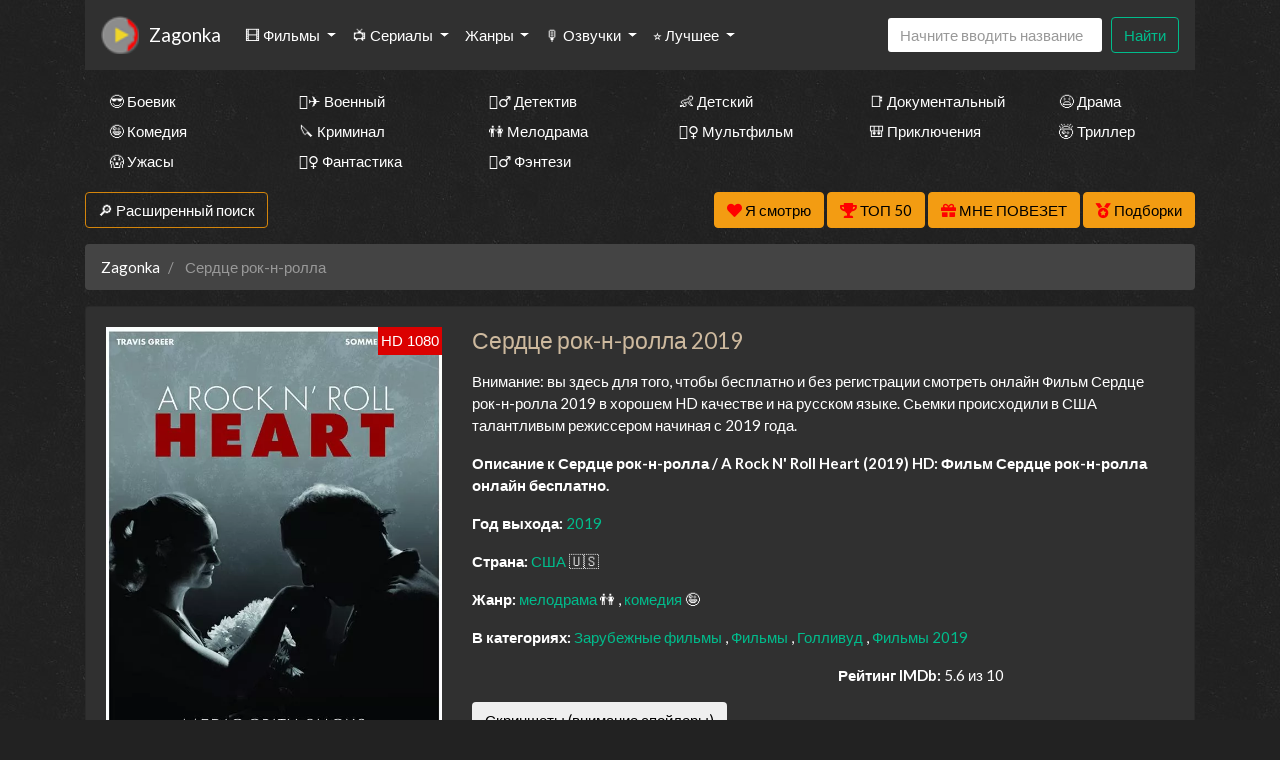

--- FILE ---
content_type: text/css
request_url: https://nu5.zagonka-tv.com/types/cinema/template/templates/seasongo/css/style.css?183
body_size: 2826
content:
.movie-update {
	padding: 5px 10px;
	margin: 5px;
	border: 1px solid #444;
}
.updates .episodes {
	color: #777;
	font-size: 12px;
}

.updates .no-updates {
	margin-left: 15px;
}

.cinema-img a img {
	/*height: 350px;
	width: auto;*/
	width: 100%;
	height: auto;
}

.pagination li a,.pagination li a:hover {
	color: #333;
}
.pagination .active a, .pagination .active a:hover {
	background-color: #aaa;
	border-color: #aaa;
}

.movie {
	border-radius: 5px;
	box-shadow: 4px 4px 6px 0 rgba(0, 0, 0, 0.54);
	/* background-color: #ccc; */
}

.movie h3 {
	font-size: 0.8em;
}
.movie a {
	font-size: 15px;
	/*color: #fff;*/
	color: #000;
	text-decoration: none;
	font-size: 15px;
}

.movie .title {
	/*padding: 5px;*/
	/*padding-left: 10px;*/
}
.movie .year {
	/*padding-top: 5px;*/
	/*padding-right: 10px;*/
	font-size: 0.7em;
}

.movie:hover {
	opacity: 0.9;
}

.nothing-found {
	margin-left: 30px;
}

.footer {
	text-align: center;
	padding: 20px;
	color: #666;
}

.movie-tags {
	display: inline;
	margin: 0;
	padding: 0;
}

.movie-tags li {
	display: inline;
}

.movie-tags li:after {
	content: ', ';
}

.movie-tags li:last-child:after {
	content: '';
}

/*.movie .over-image {
	background-color: #000;
	position: relative;
	margin-top: -63px;
	color: #fff;
	opacity: 0.75;
	height: 63px;
	overflow: hidden;
}*/

.movie .over-image {
	/*background-color: #fff;*/
	position: relative;
	/*margin-top: -47px;*/
	/*color: #000;*/
	color: #fff;
	/*opacity: 0.75;*/
	/*height: 47px;
	overflow: hidden;*/
	/* border-radius: 2px; */
	font-weight: bold;
}

.movie .over-image a {
	color: #fff;
}

.movie-info {

}

.search-helper-list {
	font-size: 14px; 
}

.search-helper-list li {
	padding: 5px 10px;
}

.cinema-img {
	text-align: center;
	max-height: 500px;
	overflow: hidden;
	/*height: 362px;*/
}

@media (max-width: 575px) {
	.page-item-digit {
		display: none;
	}
	
	.movie .over-image {
		/*margin-top: -46px;*/
		/*height: 46px;*/
		font-size: 12px;
		/*padding-bottom: 10px;*/
		/*overflow: visible;*/
	}
	.movie h3 {
		font-size: 12px;
	}

	/*.movie .over-image .col-7 {
		padding-left: 10px;
		padding-right: 2px;
	}

	.movie .over-image .col-5 {
		padding-left: 2px;
		padding-right: 10px;
	}*/
}

.index-last-update .collapse, .module .collapsing {
  height: 12rem;  /* [NUM_OF_LINES] x [LINE_HEIGHT] */
}

.index-last-update .collapse {
  position: relative;  /* For ...'s content absolute positioning */
  display: block;
  overflow: hidden;
  -webkit-mask-image: -webkit-gradient(linear, left top, 
    left bottom, from(rgba(0,0,0,1)), to(rgba(0,0,0,0.2)));
}

.index-last-update .collapse:before {
  /*content: ' ...';*/
  position: absolute;
  right: 0;
  bottom: 0;
}

.index-last-update .collapse.show {
  /* You need to reset the height when not collapsed */
  height: auto;
  -webkit-mask-image: none;
}

.index-last-update .collapse.show:before {
  display: none;  /* Of course you don't want to display ... */
}

.index-last-update a.show-more.collapsed:after {
  content: '+ Показать все обновления';
}

.index-last-update a.show-more:not(.collapsed):after {
  content: '- Скрыть';
}

.top-movies {
	overflow: auto;
    overflow-y: hidden;
	/*height: 300px;*/
	white-space: nowrap;
	/*width: 300px;*/
}

.top-movies .movie {
	width: 140px;
	/*height: 200px;*/
	/*border: 1px solid #fff;*/
	/*white-space: nowrap;*/
	/*float: left;*/
	display: inline-block;
	vertical-align: middle;
	border-radius: 5px;
	box-shadow: 4px 4px 6px 0 rgba(0, 0, 0, 0.54);
	margin: 0 2px;
	margin-bottom: 7px;
	/*border: 1px solid #666;*/
}


.top-movies .cinema-img {
	/*height: 200px;*/
	overflow: hidden;
}

.top-movies .cinema-img img {
	height: 200px;
	width: auto;
	margin: 0 auto;
}

.top-movies .over-image {
	height: 45px;
	overflow: hidden;
}
.top-movies .over-image .title {
	white-space: normal;
}
.top-movies .over-image .title span, .top-movies .over-image .title h3 {
	font-size: 0.8em;
}

@media (max-width: 768px) {
	.top-movies .movie {
		width: 100px;
	}

	.top-movies .cinema-img img {
		height: 150px;
	}
}

.episodes .collapse, .module .collapsing {
  height: 6rem;  /* [NUM_OF_LINES] x [LINE_HEIGHT] */
}

.episodes .collapse {
  position: relative;  /* For ...'s content absolute positioning */
  display: block;
  overflow: hidden;
  -webkit-mask-image: -webkit-gradient(linear, left top, 
    left bottom, from(rgba(0,0,0,1)), to(rgba(0,0,0,0.2)));
}

.episodes .collapse:before {
  /*content: ' ...';*/
  position: absolute;
  right: 0;
  bottom: 0;
}

.episodes .collapse.show {
  /* You need to reset the height when not collapsed */
  height: auto;
  -webkit-mask-image: none;
}

.episodes .collapse.show:before {
  display: none;  /* Of course you don't want to display ... */
}

.episodes a.show-more.collapsed:after {
  content: '+ Показать все серии';
}

.episodes a.show-more:not(.collapsed):after {
  content: '- Скрыть';
}

.alphabet {
  list-style-type: none;
  margin: 0;
  padding: 0;
}
.alphabet li {
  display: inline-block;
  border: 1px solid #444;
  border-radius: 4px;
}
.alphabet a {
	color: #fff;
	display: block;
	padding: 0 7px;
}
.alphabet a:hover {
	/*background-color: #222;*/
	background-color: #00bc8c;
	text-decoration: none;
}

.fastInfo {
	display: none; 
	position: fixed;
	width: 400px;
	/*height: 400px;*/
	/*border: 1px solid #fff;*/
	border-radius: 5px;
	background-color: #ddd;
	opacity: 0.95;
	overflow: hidden;
	padding: 15px;
	color: #333;
	font-size: 0.7em;
}
.fastInfo a {
	color: #009f77;
}
.showFastInfo {
	position: absolute;
	top: 0px;
	right: 0px;
	color: #fff;
	background-color: #000;
	padding: 0 4px;
	border-radius: 5px;
}

.group-poster {
	float: left;
	width: 100%;
	max-width: 300px;
	height: auto;
	border: 1px solid #fff;
	margin: 0 20px 10px 0;
}

.movie .hd  {
	position:absolute;
	top:0px;
	left:10px;
	padding:3px;
	min-height:15px;
	background:#db0000;
	max-width:155px;
	color:#fff;
	text-align:right;
	font-family:sans-serif;
}

.movie .movie-episodes  {
	position: relative;
	bottom:0px;
	left:0px;
	padding:3px;
	min-height:15px;
	background: #008966;
	max-width:155px;
	color:#fff;
	text-align:right;
	font-family:sans-serif;
	font-size: 12px;
	/*opacity: 0.8;*/
}

.poster-hd  {
	position:absolute;
	top:0px;
	right:15px;
	padding:3px;
	min-height:15px;
	background:#db0000;
	max-width:155px;
	color:#fff;
	text-align:right;
	font-family:sans-serif;
}

/* < rating-bar */
.rating-bar{
	background:black;
	padding:1px;
}
.rating-bar span{
	display:block;
	height:15px;
}
.rating-bar, .rating-bar span {
	border-radius:4px; 
}

/* Used to color the bars */
.blue{ background:blue; }
.red{ background:red; }
.orange {background: orange;}

/* .rate-n, n being the rating from 1 to 10 */
.rate-1{ width:10%; }
.rate-2{ width:20%; }
.rate-3{ width:30%; }
.rate-4{ width:40%; }
.rate-5{ width:50%; }
.rate-6{ width:60%; }
.rate-7{ width:70%; }
.rate-8{ width:80%; }
.rate-9{ width:90%; }
.rate-10{ width:100%; }

/* CSS3 Animation */
.animate{
	animation: progress 5s linear;
	-moz-animation: progress 5s linear;
	-webkit-animation: progress 5s linear;
	-ms-animation: progress 5s linear;
	-o-animation: progress 5s linear;
}
/* Span fills 100% of parent div (.rate-n) which may be 10-100% of the width of black bar (.rating) */
@-webkit-keyframes progress {
	from { width:0% }
	to { width:100%; }
}
@-moz-keyframes progress {
	from { width:0% }
	to { width:100%; }
}
@-ms-keyframes progress {
	from { width:0% }
	to { width:100%; }
}
@-o-keyframes progress {
	from { width:0% }
	to { width:100%; }
}
@keyframes progress {
	from { width:0% }
	to { width:100%; }
}
/* rating-bar > */

.navbar-light .navbar-nav .nav-link {
	color: #fff
}

.navbar-light .navbar-nav .nav-link:hover, .navbar-light .navbar-nav .nav-link:focus {
    color: rgba(255, 255, 255, 0.5)
}

.btnTop50 {
	margin-right: 20px;
}

@media (max-width: 340px) {
	.btnTop50 {
		margin-right: 5px;
	}	
}

.top_compilations {
	width: 100%;
	box-shadow: 4px 4px 6px 0 rgba(0, 0, 0, 1);
}

#gotop {
	position: fixed;
	width: 40px;
	height: 40px;
	line-height: 40px;
	right: 10px;
	bottom: 10px;
	z-index: 9998;
	display: none;
	background-color: #fff;
	color: #444;
	cursor: pointer;
	font-size: 18px;
	border-radius: 3px;
	text-align: center;
	box-shadow: 0 1px 4px rgba(0,0,0,0.2);
}

.groupTextBlock {
	font-size: 14px;
	overflow: hidden;
}

.btn-success {
	border-color: #d4850b;
	background-color: transparent;
}

.btn-success:hover {
	background-color: #d4850b;
	border-color: #d4850b;
}

.page-link {
	background-color: transparent;
	border: 1px solid #d4860b;
}

.pagination li a, .pagination li a:hover {
	color: #fff;
}

.page-item.disabled .page-link {
	background-color: rgba(100, 100, 100, 0.21);
	border-color: #d4860b;
}

.page-item.active .page-link {
	background-color: #d4680b;
	border-color: transparent;
}